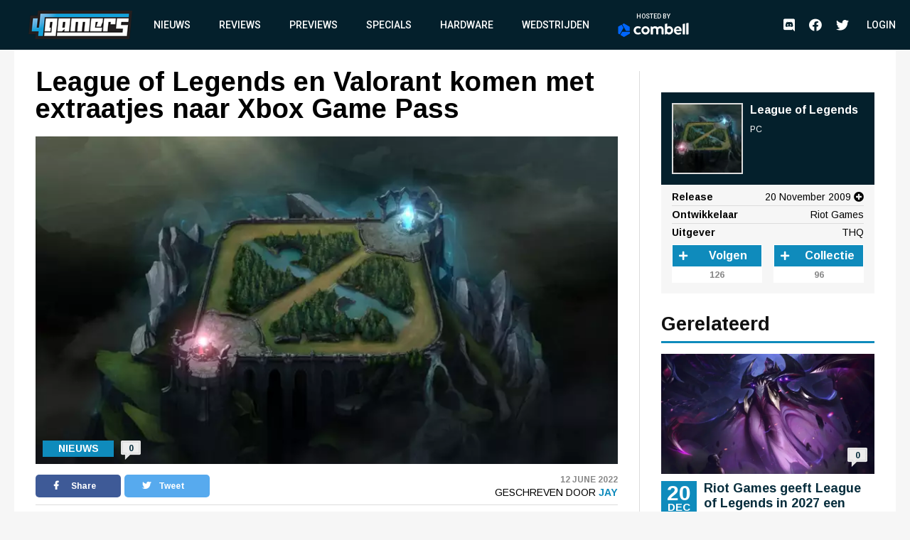

--- FILE ---
content_type: text/html; charset=UTF-8
request_url: https://www.4gamers.be/nieuws/79487/1/league-of-legends-en-valorant-komen-met-extraatjes-naar-xbox-game-pass
body_size: 10292
content:
<!DOCTYPE html>
<html lang="nl">
<head>
	
    <script id="cookieyes" type="text/javascript" src="https://cdn-cookieyes.com/client_data/98aaa9adfbf6571bc3327b7a/script.js"></script>
    <script async src="https://www.googletagmanager.com/gtag/js?id=UA-18010104-2"></script>
    <script async src='https://securepubads.g.doubleclick.net/tag/js/gpt.js'></script>
    <script>
      window.googletag = window.googletag || {cmd: []};
    </script>
    <script>
        window.dataLayer = window.dataLayer || [];
        function gtag(){dataLayer.push(arguments);}
        gtag('js', new Date());

        gtag('config', 'G-TWYMQGNFNE');
    </script>
    <!-- Google Tag Manager -->
    <script>(function(w,d,s,l,i){w[l]=w[l]||[];w[l].push({'gtm.start':
                new Date().getTime(),event:'gtm.js'});var f=d.getElementsByTagName(s)[0],
            j=d.createElement(s),dl=l!='dataLayer'?'&l='+l:'';j.async=true;j.src=
            'https://www.googletagmanager.com/gtm.js?id='+i+dl;f.parentNode.insertBefore(j,f);
        })(window,document,'script','dataLayer','GTM-MVL48QJ');</script>
    <!-- End Google Tag Manager -->
    <script  type="text/plain">
        (function(h,o,t,j,a,r){
            h.hj=h.hj||function(){(h.hj.q=h.hj.q||[]).push(arguments)};
            h._hjSettings={hjid:2959586,hjsv:6};
            a=o.getElementsByTagName('head')[0];
            r=o.createElement('script');r.async=1;
            r.src=t+h._hjSettings.hjid+j+h._hjSettings.hjsv;
            a.appendChild(r);
        })(window,document,'https://static.hotjar.com/c/hotjar-','.js?sv=');
    </script>
    <meta charset="UTF-8">
    <meta name="viewport" content="width=device-width, initial-scale=1">
    <link rel="stylesheet" href="https://fonts.googleapis.com/css?family=Roboto:400,500,700&display=swap">
    <link rel="stylesheet" href="https://fonts.googleapis.com/css?family=Arimo:400,700&display=swap">
    <link rel="stylesheet" type="text/css" href="https://cdnjs.cloudflare.com/ajax/libs/slick-carousel/1.8.1/slick.min.css">
    <link rel="stylesheet" type="text/css" href="https://cdnjs.cloudflare.com/ajax/libs/font-awesome/5.11.2/css/all.css">
        <meta name="csrf-param" content="_csrf">
<meta name="csrf-token" content="OpXsMg8Z9xzDDW7-WooVpo6gxGgV8NnH9M49sHcHnDxC-rV9SSmzS7E7Q6YI-1_SzPWHWlmXnJLNnUfWMHXwCw==">
    <meta name="user" content="guest">
    <title>
        4Gamers - League of Legends en Valorant komen met extraatjes naar Xbox Game Pass    </title>
            <script type="application/ld+json">
    {
        "@context": "https://schema.org",
        "@type": "NewsArticle",
        "headline": "League of Legends en Valorant komen met extraatjes naar Xbox Game Pass",
        "description": "De games van Riot Games komen naar Xbox Game Pass, zo is aangekondigd. Het gaat daarbij om League of Legends (pc), League of Legends: Wild Rift (mobile), Legends of Runeterra (pc + mobile), Teamfig...",
        "articleSection": "Nieuws",
        "datePublished": "2022-06-12T22:21:00+00:00",
        "dateModified": "2022-06-12T22:21:00+00:00",
                "image": [
                            "https://images.4gamers.be/game-primary/2021/03/10/large/league-of-legends-PC--08ce.jpg"
                    ],
                "author": [{
            "@type": "Person",
            "name": "Jay"
        }],
                        "isAccessibleForFree": true,
        "copyrightYear": "2022"
    }
</script>                <script>
    var msTag = {
        site: '4gamers',
        page: 'article'
            }
</script>        <link rel="apple-touch-icon-precomposed" sizes="152x152" href="/images/icons/apple-touch/4gamers-152x152.png">
    <link rel="apple-touch-icon-precomposed" sizes="144x144" href="/images/icons/apple-touch/4gamers-144x144.png">
    <link rel="apple-touch-icon-precomposed" sizes="120x120" href="/images/icons/apple-touch/4gamers-120x120.png">
    <link rel="apple-touch-icon-precomposed" sizes="114x114" href="/images/icons/apple-touch/4gamers-114x114.png">
    <link rel="apple-touch-icon-precomposed" sizes="76x76" href="/images/icons/apple-touch/4gamers-76x76.png">
    <link rel="apple-touch-icon-precomposed" sizes="72x72" href="/images/icons/apple-touch/4gamers-72x72.png">
    <link rel="apple-touch-icon-precomposed" href="/images/icons/apple-touch/4gamers.png">
    <link rel="shortcut icon" href="/images/icons/favicon.ico" type="x-icon">
    <link rel="canonical" href="https://www.4gamers.be/nieuws/79487/1/league-of-legends-en-valorant-komen-met-extraatjes-naar-xbox-game-pass" />
    <script async src="https://pagead2.googlesyndication.com/pagead/js/adsbygoogle.js?client=ca-pub-6995984042175676" crossorigin="anonymous"></script>
    <meta name="description" content="De games van Riot Games komen naar Xbox Game Pass, zo is aangekondigd. Het gaat daarbij om League of Legends (pc), League of Legends: Wild Rift (mobile), Legends of Runeterra (pc + mobile), Teamfig...">
<meta property="og:title" content="League of Legends en Valorant komen met extraatjes naar Xbox Game Pass">
<meta property="og:description" content="De games van Riot Games komen naar Xbox Game Pass, zo is aangekondigd. Het gaat daarbij om League of Legends (pc), League of Legends: Wild Rift (mobile), Legends of Runeterra (pc + mobile), Teamfig...">
<meta property="og:url" content="https://www.4gamers.be/nieuws/79487/1/league-of-legends-en-valorant-komen-met-extraatjes-naar-xbox-game-pass">
<meta property="og:image" content="https://images.4gamers.be/game-primary/2021/03/10/large/league-of-legends-PC--08ce.jpg">
<meta property="og:type" content="article">
<meta name="twitter:card" content="summary_large_image">
<meta name="twitter:title" content="League of Legends en Valorant komen met extraatjes naar Xbox Game Pass">
<meta name="twitter:description" content="De games van Riot Games komen naar Xbox Game Pass, zo is aangekondigd. Het gaat daarbij om League of Legends (pc), League of Legends: Wild Rift (mobile), Legends of Runeterra (pc + mobile), Teamfig...">
<meta name="twitter:site" content="@4gamershq">
<meta name="twitter:image" content="https://images.4gamers.be/game-primary/2021/03/10/large/league-of-legends-PC--08ce.jpg">
<meta name="twitter:creator" content="@4gamershq">
<link href="/css/stylev2.css?v=1699521718" rel="stylesheet"></head>
<body>
<!-- Google Tag Manager (noscript) -->
<noscript><iframe src="https://www.googletagmanager.com/ns.html?id=GTM-MVL48QJ"
                  height="0" width="0" style="display:none;visibility:hidden"></iframe></noscript>
<!-- End Google Tag Manager (noscript) -->
<div id="app">
    
<header class="header">
    <div class="container">
        <div class="header__logo">
            <a href="/" title="4Gamers">
                <img class="logo" src="/images/logo.png" alt="4gamers logo">            </a>
        </div>
        <nav class="nav">
            <ul>
    <li><a href="/nieuws">Nieuws</a></li>
<li><a href="/reviews">Reviews</a></li>
<li><a href="/previews">Previews</a></li>
<li><a href="/specials">Specials</a></li>
<li><a href="/hardware">Hardware</a></li>
<li><a href="/wedstrijden">Wedstrijden</a></li>
<li><a href="https://combell.be" target="_blank">
                        <div class="header__combell">
                            Hosted by
                            <svg class="header__combell__logo--small" height="30px" alt="Hosting en Webhosting bij Combell" title="Hosting en Webhosting bij Combell" viewBox="0 0 32 36" version="1.1" xmlns="http://www.w3.org/2000/svg" xmlns:xlink="http://www.w3.org/1999/xlink">
                                <g stroke="none" stroke-width="1" fill="none" fill-rule="evenodd">
                                    <g transform="translate(-184.000000, -27.000000)" fill="#0066FF" fill-rule="nonzero">
                                        <g transform="translate(184.000000, 27.000000)">
                                            <path d="M30.2501657,19.982375 C30.8011657,19.982375 31.2481657,19.535375 31.2481657,18.984375 L31.2481657,9.526375 C31.2481657,9.169875 31.0581657,8.840375 30.7491657,8.662375 L15.9771657,0.133875 C15.6686657,-0.044625 15.2881657,-0.044625 14.9791657,0.133875 L11.9991657,1.854375 C11.5216657,2.129875 11.3581657,2.740375 11.6341657,3.217375 L21.0256657,19.483375 C21.2041657,19.791875 21.5331657,19.982375 21.8896657,19.982375 L30.2501657,19.982375 L30.2501657,19.982375 Z">
                                            </path>
                                            <path d="M30.9598344,27.303 C31.2683344,27.1245 31.4588344,26.7955 31.4588344,26.439 L31.4588344,22.998 C31.4588344,22.447 31.0118344,22 30.4608344,22 L11.6783344,22 C11.3218344,22 10.9923344,22.19 10.8143344,22.499 L6.63383441,29.74 C6.35833441,30.2175 6.52183441,30.8275 6.99883441,31.103 L15.1898344,35.832 C15.4983344,36.0105 15.8788344,36.0105 16.1878344,35.832 L30.9598344,27.303 Z">
                                            </path>
                                            <path d="M3.479,28.8691657 C3.9565,29.1446657 4.5665,28.9811657 4.842,28.5041657 L14.2335,12.2381657 C14.412,11.9291657 14.412,11.5491657 14.2335,11.2401657 L10.053,3.99916575 C9.7775,3.52166575 9.167,3.35816575 8.69,3.63416575 L0.499,8.36316575 C0.19,8.54166575 -1.42108547e-14,8.87066575 -1.42108547e-14,9.22716575 L-1.42108547e-14,26.2841657 C-1.42108547e-14,26.6406657 0.19,26.9701657 0.499,27.1481657 L3.479,28.8691657 Z">
                                            </path>
                                        </g>
                                    </g>
                                </g>
                            </svg>
                            <svg class="header__combell__logo--large" width="100px" height="20px" alt="Hosting en Webhosting bij Combell" title="Hosting en Webhosting bij Combell" viewBox="0 0 377 76" version="1.1" xmlns="http://www.w3.org/2000/svg" xmlns:xlink="http://www.w3.org/1999/xlink">
                                <g stroke="none" stroke-width="1" fill="none" fill-rule="evenodd">
                                    <g transform="translate(83.000000, 0.000000)" fill="#FFFFFF" fill-rule="nonzero">
                                        <path d="M272.997,4.486 L263.626,6.536 C263.033,6.665 262.61,7.19 262.61,7.797 L262.61,60.996 C262.61,61.721 263.198,62.309 263.923,62.309 L273.252,62.309 C273.974,62.309 274.565,61.718 274.565,60.996 L274.565,5.748 C274.564,4.924 273.802,4.31 272.997,4.486 Z"></path>
                                        <path d="M63.581,18.773 C51.37,18.773 41.436,28.707 41.436,40.918 C41.436,53.129 51.37,63.063 63.581,63.063 C75.792,63.063 85.726,53.129 85.726,40.918 C85.725,28.707 75.791,18.773 63.581,18.773 Z M63.581,52.073 C57.43,52.073 52.427,47.069 52.427,40.918 C52.427,34.767 57.431,29.764 63.581,29.764 C69.732,29.764 74.736,34.768 74.736,40.918 C74.735,47.069 69.731,52.073 63.581,52.073 Z"></path>
                                        <path d="M291.634,0.543 L282.263,2.593 C281.67,2.722 281.247,3.247 281.247,3.854 L281.247,60.996 C281.247,61.721 281.835,62.309 282.56,62.309 L291.889,62.309 C292.611,62.309 293.202,61.718 293.202,60.996 L293.202,1.805 C293.202,0.98 292.44,0.367 291.634,0.543 Z"></path>
                                        <path d="M35.161,51.187 C34.759,50.659 34.026,50.523 33.46,50.87 C31.415,52.124 28.125,53.673 24.353,53.673 C21.32,53.673 18.732,52.893 16.661,51.355 C14.344,49.635 11.867,45.976 11.867,40.865 C11.867,35.609 14.474,32.571 16.661,30.948 C18.731,29.41 21.319,28.63 24.352,28.63 C27.578,28.63 30.379,29.932 32.327,31.183 C32.89,31.545 33.637,31.403 34.04,30.869 L38.313,25.208 C38.754,24.623 38.621,23.79 38.019,23.373 C35.057,21.32 29.169,18.665 23.378,18.665 C8.414,18.665 2.972,29.559 2.032,31.743 C0.887,34.404 0.306,37.418 0.306,40.7 L0.306,41.028 C0.306,44.311 0.887,47.325 2.032,49.985 C3.178,52.649 4.795,54.988 6.838,56.936 C8.882,58.887 11.344,60.411 14.156,61.466 C16.979,62.526 20.081,63.063 23.377,63.063 C27.383,63.063 30.91,62.354 33.859,60.955 C35.615,60.123 37.233,59.086 38.686,57.865 C39.216,57.419 39.31,56.64 38.891,56.089 L35.161,51.187 Z"></path>
                                        <path d="M190.449,18.773 C186.71,18.773 183.38,19.719 180.554,21.585 L179.515,22.307 L179.519,5.546 C179.523,4.721 178.763,4.104 177.957,4.276 L168.502,6.301 C167.958,6.466 167.586,6.968 167.586,7.537 L167.586,61.651 C167.586,61.982 167.855,62.251 168.186,62.251 L173.373,62.251 C173.772,62.251 174.148,62.067 174.393,61.751 L177.312,57.988 L177.773,58.452 C180.813,61.511 184.596,63.063 189.016,63.063 C201.227,63.063 211.161,53.129 211.161,40.918 C211.16,28.293 202.256,18.773 190.449,18.773 Z M189.021,52.073 C185.941,52.073 182.969,50.779 180.864,48.524 L179.515,46.8 L179.515,35.06 L180.864,33.314 C182.967,31.058 185.94,29.765 189.021,29.765 C195.172,29.765 200.175,34.769 200.175,40.919 C200.176,47.069 195.172,52.073 189.021,52.073 Z"></path>
                                        <path d="M142.448,18.764 C135.398,18.764 130.188,22.911 128.051,24.95 C124.843,20.72 119.918,18.764 113.963,18.764 C106.374,18.764 101.398,23.838 101.398,23.838 L98.479,20.075 C98.235,19.76 97.858,19.575 97.459,19.575 L92.272,19.575 C91.941,19.575 91.672,19.844 91.672,20.175 L91.672,61.002 C91.672,61.571 92.044,62.073 92.588,62.238 L102.043,62.255 C102.85,62.428 103.609,61.81 103.605,60.985 L103.601,60.002 L103.601,46.766 L103.601,35.026 C103.601,35.026 106.448,29.752 112.776,29.752 C117.421,29.752 121.103,32.271 121.103,39.661 L121.103,59.669 C121.103,61.113 122.274,62.284 123.718,62.284 L129.474,62.284 C130.918,62.284 132.089,61.113 132.089,59.669 L132.089,39.661 C132.089,39.642 132.087,39.625 132.087,39.606 L132.087,35.026 C132.087,35.026 134.934,29.752 141.262,29.752 C145.907,29.752 149.589,32.271 149.589,39.661 L149.589,59.669 C149.589,61.113 150.76,62.284 152.204,62.284 L157.96,62.284 C159.404,62.284 160.575,61.113 160.575,59.669 L160.575,39.661 C160.574,25.078 153.171,18.764 142.448,18.764 Z"></path>
                                        <path d="M255.745,33.519 C254.927,30.751 253.651,28.266 251.951,26.135 C250.262,24.02 248.112,22.311 245.565,21.058 C243.034,19.814 239.989,19.185 236.512,19.185 C236.49,19.185 236.468,19.185 236.445,19.185 C233.367,19.191 230.527,19.782 228.007,20.943 C225.48,22.106 223.278,23.711 221.46,25.711 C219.635,27.72 218.195,30.106 217.182,32.801 C216.165,35.501 215.652,38.405 215.659,41.43 L215.659,41.597 C215.666,44.886 216.23,47.904 217.332,50.566 C218.436,53.229 219.989,55.564 221.949,57.505 C223.907,59.447 226.261,60.963 228.95,62.008 C231.635,63.054 234.582,63.583 237.711,63.583 C237.731,63.583 237.753,63.583 237.774,63.583 C242.738,63.573 247.727,63.16 254.153,58.29 C254.624,57.933 254.725,57.266 254.381,56.785 C253.777,55.941 252.623,54.354 250.519,51.526 C250.184,51.075 249.56,50.952 249.079,51.243 C247.009,52.496 243.925,54.181 238.737,54.192 C238.726,54.192 238.713,54.192 238.701,54.192 C235.717,54.192 233.498,53.634 231.45,52.052 C229.799,50.779 228.116,48.347 227.38,45.349 L227.307,44.961 L255.935,44.92 C256.221,44.92 256.49,44.808 256.691,44.605 C256.892,44.402 257.003,44.134 257.003,43.848 L256.999,42.555 C256.994,39.51 256.571,36.325 255.745,33.519 Z M227.159,37.353 C227.736,33.339 229.17,31.323 230.221,30.212 C231.889,28.449 233.78,27.777 236.472,27.771 C236.481,27.771 236.49,27.771 236.501,27.771 C239.182,27.771 241.116,28.587 242.762,30.37 C244.39,32.131 245.179,34.451 245.415,37.353 L227.159,37.353 Z"></path>
                                    </g>
                                    <path d="M60.5003315,43.96475 C61.6023315,43.96475 62.4963315,43.07075 62.4963315,41.96875 L62.4963315,23.05275 C62.4963315,22.33975 62.1163315,21.68075 61.4983315,21.32475 L31.9543315,4.26775 C31.3373315,3.91075 30.5763315,3.91075 29.9583315,4.26775 L23.9983315,7.70875 C23.0433315,8.25975 22.7163315,9.48075 23.2683315,10.43475 L42.0513315,42.96675 C42.4083315,43.58375 43.0663315,43.96475 43.7793315,43.96475 L60.5003315,43.96475 Z" fill="#0066FF" fill-rule="nonzero"></path>
                                    <path d="M61.9196688,58.606 C62.5366688,58.249 62.9176688,57.591 62.9176688,56.878 L62.9176688,49.996 C62.9176688,48.894 62.0236688,48 60.9216688,48 L23.3566688,48 C22.6436688,48 21.9846688,48.38 21.6286688,48.998 L13.2676688,63.48 C12.7166688,64.435 13.0436688,65.655 13.9976688,66.206 L30.3796688,75.664 C30.9966688,76.021 31.7576688,76.021 32.3756688,75.664 L61.9196688,58.606 Z" fill="#0066FF" fill-rule="nonzero"></path>
                                    <path d="M6.958,61.7383315 C7.913,62.2893315 9.133,61.9623315 9.684,61.0083315 L28.467,28.4763315 C28.824,27.8583315 28.824,27.0983315 28.467,26.4803315 L20.106,11.9983315 C19.555,11.0433315 18.334,10.7163315 17.38,11.2683315 L0.998,20.7263315 C0.38,21.0833315 0,21.7413315 0,22.4543315 L0,56.5683315 C0,57.2813315 0.38,57.9403315 0.998,58.2963315 L6.958,61.7383315 Z" fill="#0066FF" fill-rule="nonzero"></path>
                                </g>
                            </svg>
                        </div>
                    </a></li></ul>            <ul class="social__nav">
                <li><a href="https://discord.gg/MspksWZ" target="_blank" rel="nofollow noopener noreferrer"><i class="fab fa-discord fa-menu" aria-hidden="true"></i><span class="visible-hidden">Discord</span></a></li>
<li><a href="https://www.facebook.com/4GamersBE/" target="_blank" rel="nofollow noopener noreferrer"><i class="fab fa-facebook fa-menu" aria-hidden="true"></i><span class="visible-hidden">Facebook</span></a></li>
<li><a href="https://twitter.com/4gamershq" target="_blank" rel="nofollow noopener noreferrer"><i class="fab fa-twitter fa-menu" aria-hidden="true"></i><span class="visible-hidden">Twitter</span></a></li>            </ul>
        </nav>
        <div class="header__action">
            <ul class="social__nav">
            <li><a href="https://discord.gg/MspksWZ" target="_blank" rel="nofollow noopener noreferrer"><i class="fab fa-discord fa-menu" aria-hidden="true"></i><span class="visible-hidden">Discord</span></a></li>
<li><a href="https://www.facebook.com/4GamersBE/" target="_blank" rel="nofollow noopener noreferrer"><i class="fab fa-facebook fa-menu" aria-hidden="true"></i><span class="visible-hidden">Facebook</span></a></li>
<li><a href="https://twitter.com/4gamershq" target="_blank" rel="nofollow noopener noreferrer"><i class="fab fa-twitter fa-menu" aria-hidden="true"></i><span class="visible-hidden">Twitter</span></a></li>            </ul>
                            <div class="header__profile header__profile--auto">
                    <div class="header__profile__login">
                        <a href="/site/login">Login</a>
                    </div>
                </div>
                        <button class="hamburger hamburger--squeeze" type="button">
                <span class="hamburger-box"><span class="hamburger-inner"></span></span>
            </button>
        </div>
    </div>
</header>
    <div class="content">
        <div id="div-gpt-ad-6046381-1" class="combined-bill-container">
        </div>
        <div class="container">
            
<div class="sidebar-layout">
    <div class="sidebar-layout__left">
        <article class="article-details article-details--super article-details--nieuws">
            <div class="article-details__headline">
                <h1 class="article-details__title">
                    League of Legends en Valorant komen met extraatjes naar Xbox Game Pass                </h1>
            </div>
            <div class="article-details__image">
                <div class="article-details__image__container">
                    
    <picture>
                    <source sizes="(min-width: 960px) 540px, 100vw" srcset="https://images.4gamers.be/game-primary/2021/03/10/small/league-of-legends-PC--08ce.webp 100w, https://images.4gamers.be/game-primary/2021/03/10/medium/league-of-legends-PC--08ce.webp 273w, https://images.4gamers.be/game-primary/2021/03/10/large/league-of-legends-PC--08ce.webp 488w, https://images.4gamers.be/game-primary/2021/03/10/large/league-of-legends-PC--08ce.webp 740w" type="image/webp">
                <source sizes="(min-width: 960px) 540px, 100vw" srcset="https://images.4gamers.be/game-primary/2021/03/10/small/league-of-legends-PC--08ce.jpg 100w, https://images.4gamers.be/game-primary/2021/03/10/medium/league-of-legends-PC--08ce.jpg 273w, https://images.4gamers.be/game-primary/2021/03/10/large/league-of-legends-PC--08ce.jpg 740w" type="image/jpg">
        <img src="https://images.4gamers.be/game-primary/2021/03/10/large/league-of-legends-PC--08ce.jpg" alt="League of Legends en Valorant komen met extraatjes naar Xbox Game Pass" loading="lazy">
    </picture>
                </div>
                <div class="article-details__type">
                    Nieuws                </div>
                <a href="#comments" class="article-details__comments">
                    0                </a>
            </div>
            <div class="article-details__info">
                <div class="article-details__socials">
                    <a href="#" class="social social--facebook" onclick="window.open('https://www.facebook.com/sharer/sharer.php?u='+encodeURIComponent('https://www.4gamers.be/nieuws/79487/1/league-of-legends-en-valorant-komen-met-extraatjes-naar-xbox-game-pass'),'share-dialog','width=626,height=436'); return false;">
    <i class="fab fa-facebook-f"></i> Share</a>
                    <a href="#" class="social social--twitter" onclick="window.open('https://twitter.com/intent/tweet?url='+encodeURIComponent('https://www.4gamers.be/nieuws/79487/1/league-of-legends-en-valorant-komen-met-extraatjes-naar-xbox-game-pass')+'&text=League of Legends en Valorant komen met extraatjes naar Xbox Game Pass','share-dialog','width=626,height=436'); return false;">
    <i class="fab fa-twitter"></i> Tweet</a>
                </div>
                <div class="article-details__extra">
                    <div class="article-details__date">
                        12 June 2022                    </div>
                    <div class="article-details__reviewer">
                        Geschreven door&nbsp;<a href="/profile/view?slug=jay2184">Jay</a>
                    </div>
                </div>
            </div>
            <div class="article-details__content wysiwyg">
                                    <p style="text-align: justify;">De games van Riot Games komen naar Xbox Game Pass, zo is aangekondigd. Het gaat daarbij om <strong>League of Legends</strong> (pc), <strong>League of Legends: Wild Rift</strong> (mobile), <strong>Legends of Runeterra</strong> (pc + mobile), <strong>Teamfight Tactics</strong> (pc + mobile) en <strong>Valorant</strong> (pc).</p>
<ul>
<li style="text-align: left;">Elke game komt met een mooi extraatje voor Xbox Game Pass abonnees:</li>
<li style="text-align: left;">League of Legends - alle Champions unlucked</li>
<li style="text-align: left;">League of Legends: Wild Rift - alle Champions unlocked</li>
<li style="text-align: left;">Legends of Runeterra - Foundations Set unlocked</li>
<li style="text-align: left;">Teamfight Tactics - bepaalde Little Legends unlocked</li>
<li style="text-align: left;">Valorant - alle Agents unlocked</li>
</ul>
<p style="text-align: center;"><iframe src="https://www.youtube.com/embed/_AoCm8YWk2k" width="560" height="314" allowfullscreen="allowfullscreen"></iframe></p>                            </div>
                                    <a href="#comments" class="m-t-30 mobile-centered">
                <div class="btn">
                    &raquo; Reacties (0)
                </div>
            </a>
        </article>
    </div>
    <div class="sidebar-layout__right">
                    
<div class="centered">
    <div id="div-gpt-ad-8853676-2" style="display:block">
        <div id="_4gamers.be_-rectangle" class="advise-rectangle"></div>
    </div>
</div>        
                    
<div class="game-card">
    <div class="game-card__header">
        <a href="/game/25163/league-of-legends">
            <div class="game-card__image">
                
    <picture>
                    <source sizes="(min-width: 960px) 540px, 100vw" srcset="https://images.4gamers.be/game-primary/2021/03/10/small/league-of-legends-PC--08ce.webp 100w, https://images.4gamers.be/game-primary/2021/03/10/medium/league-of-legends-PC--08ce.webp 273w, https://images.4gamers.be/game-primary/2021/03/10/large/league-of-legends-PC--08ce.webp 488w, https://images.4gamers.be/game-primary/2021/03/10/thumbnail/league-of-legends-PC--08ce.webp 740w" type="image/webp">
                <source sizes="(min-width: 960px) 540px, 100vw" srcset="https://images.4gamers.be/game-primary/2021/03/10/small/league-of-legends-PC--08ce.jpg 100w, https://images.4gamers.be/game-primary/2021/03/10/medium/league-of-legends-PC--08ce.jpg 273w, https://images.4gamers.be/game-primary/2021/03/10/thumbnail/league-of-legends-PC--08ce.jpg 740w" type="image/jpg">
        <img src="https://images.4gamers.be/game-primary/2021/03/10/thumbnail/league-of-legends-PC--08ce.jpg" alt="League of Legends" loading="lazy">
    </picture>
            </div>
        </a>
        <div class="game-card__title">
            <a href="/game/25163/league-of-legends">
                League of Legends            </a>
            <ul>
                                    <li>
                        PC                    </li>
                            </ul>
        </div>
    </div>
    <div class="game-card__info">
        <ul>
                                            <li>
                                        <span>Release</span>
                    <div>20 November 2009 <i class="fas fa-plus-circle"></i></div>
                    <div class="hover-box hidden">
                        <ul>
                                                                                <li><span>PC</span>20 November 2009</li>
                                                </ul>
                    </div>
                </li>
                                        <li>
                    <span>Ontwikkelaar</span> Riot Games                </li>
                                        <li>
                    <span>Uitgever</span> THQ                </li>
                    </ul>
        <div class="game-card__buttons">
            <div class="counter-button counter-button--follow">
                <a class="action__button action__button--add" data-href="/game/25163/league-of-legends/follow">
                                            <i class="fa fa-plus"></i>
                                        <span>Volgen</span>
                </a>
                <span class="counter-button__counter">126</span>
            </div>
            <div class="counter-button counter-button--collect">
                <a class="action__button action__button--add" data-href="/game/25163/league-of-legends/have">
                                            <i class="fa fa-plus"></i>
                                        <span>Collectie</span>
                </a>
                <span class="counter-button__counter">96</span>
            </div>
        </div>
    </div>
</div>
                            <div class="sidebar-list">
                <div class="sidebar-list__title">
                    Gerelateerd
                </div>
                <div class="sidebar-list__list">
                                            
<a href="https://www.4gamers.be/nieuws/87701/1/riot-games-geeft-league-of-legends-in-2027-een-grote-opfrisbeurt">
    <article class="article article--nieuws ">
        <div class="article__image">
            <div class="article__image__container">
                
    <picture>
                    <source sizes="(min-width: 960px) 540px, 100vw" srcset="https://images.4gamers.be/article-primary/2025/12/19/small/-799e.webp 100w, https://images.4gamers.be/article-primary/2025/12/19/medium/-799e.webp 273w, https://images.4gamers.be/article-primary/2025/12/19/large/-799e.webp 488w, https://images.4gamers.be/article-primary/2025/12/19/large/-799e.webp 740w" type="image/webp">
                <source sizes="(min-width: 960px) 540px, 100vw" srcset="https://images.4gamers.be/article-primary/2025/12/19/small/-799e.jpg 100w, https://images.4gamers.be/article-primary/2025/12/19/medium/-799e.jpg 273w, https://images.4gamers.be/article-primary/2025/12/19/large/-799e.jpg 740w" type="image/jpg">
        <img src="https://images.4gamers.be/article-primary/2025/12/19/large/-799e.jpg" alt="Riot Games geeft League of Legends in 2027 een grote opfrisbeurt" loading="lazy">
    </picture>
            </div>
            <div class="article__comments">
                0            </div>
            <div class="article__date__m">
                <div class="article__date__m__day">
                    20                </div>
                <div class="article__date__m__month">
                    Dec                </div>
            </div>
        </div>
        <div class="article__info">
            <div class="article__date">
                <div class="article__date__day">
                    20                </div>
                <div class="article__date__month">
                    Dec                </div>
            </div>
            <div class="article__title">
                Riot Games geeft League of Legends in 2027 een grote opfrisbeurt            </div>
            <div class="article__extra__m">
                20 December 2025 - 0 Reacties            </div>
        </div>
    </article>
</a>
<a href="https://www.4gamers.be/nieuws/86596/1/komt-er-een-live-action-league-of-legends-reeks">
    <article class="article article--nieuws ">
        <div class="article__image">
            <div class="article__image__container">
                
    <picture>
                    <source sizes="(min-width: 960px) 540px, 100vw" srcset="https://images.4gamers.be/game-primary/2021/03/10/small/league-of-legends-PC--08ce.webp 100w, https://images.4gamers.be/game-primary/2021/03/10/medium/league-of-legends-PC--08ce.webp 273w, https://images.4gamers.be/game-primary/2021/03/10/large/league-of-legends-PC--08ce.webp 488w, https://images.4gamers.be/game-primary/2021/03/10/large/league-of-legends-PC--08ce.webp 740w" type="image/webp">
                <source sizes="(min-width: 960px) 540px, 100vw" srcset="https://images.4gamers.be/game-primary/2021/03/10/small/league-of-legends-PC--08ce.jpg 100w, https://images.4gamers.be/game-primary/2021/03/10/medium/league-of-legends-PC--08ce.jpg 273w, https://images.4gamers.be/game-primary/2021/03/10/large/league-of-legends-PC--08ce.jpg 740w" type="image/jpg">
        <img src="https://images.4gamers.be/game-primary/2021/03/10/large/league-of-legends-PC--08ce.jpg" alt="Komt er een live-action League of Legends-reeks? " loading="lazy">
    </picture>
            </div>
            <div class="article__comments">
                0            </div>
            <div class="article__date__m">
                <div class="article__date__m__day">
                    1                </div>
                <div class="article__date__m__month">
                    Apr                </div>
            </div>
        </div>
        <div class="article__info">
            <div class="article__date">
                <div class="article__date__day">
                    1                </div>
                <div class="article__date__month">
                    Apr                </div>
            </div>
            <div class="article__title">
                Komt er een live-action League of Legends-reeks?             </div>
            <div class="article__extra__m">
                1 April 2025 - 0 Reacties            </div>
        </div>
    </article>
</a>
<a href="https://www.4gamers.be/nieuws/86103/1/league-of-legends-trading-card-game-onthuld">
    <article class="article article--nieuws ">
        <div class="article__image">
            <div class="article__image__container">
                
    <picture>
                    <source sizes="(min-width: 960px) 540px, 100vw" srcset="https://images.4gamers.be/article-primary/2024/12/06/small/-b802.webp 100w, https://images.4gamers.be/article-primary/2024/12/06/medium/-b802.webp 273w, https://images.4gamers.be/article-primary/2024/12/06/large/-b802.webp 488w, https://images.4gamers.be/article-primary/2024/12/06/large/-b802.webp 740w" type="image/webp">
                <source sizes="(min-width: 960px) 540px, 100vw" srcset="https://images.4gamers.be/article-primary/2024/12/06/small/-b802.jpg 100w, https://images.4gamers.be/article-primary/2024/12/06/medium/-b802.jpg 273w, https://images.4gamers.be/article-primary/2024/12/06/large/-b802.jpg 740w" type="image/jpg">
        <img src="https://images.4gamers.be/article-primary/2024/12/06/large/-b802.jpg" alt="League of Legends Trading Card Game onthuld" loading="lazy">
    </picture>
            </div>
            <div class="article__comments">
                2            </div>
            <div class="article__date__m">
                <div class="article__date__m__day">
                    6                </div>
                <div class="article__date__m__month">
                    Dec                </div>
            </div>
        </div>
        <div class="article__info">
            <div class="article__date">
                <div class="article__date__day">
                    6                </div>
                <div class="article__date__month">
                    Dec                </div>
            </div>
            <div class="article__title">
                League of Legends Trading Card Game onthuld            </div>
            <div class="article__extra__m">
                6 December 2024 - 2 Reacties            </div>
        </div>
    </article>
</a>
                                    </div>
            </div>
            </div>
</div>
<div class="divider-block divider-block--blue">
            <div class="mobile">
            <img onclick="window.open('http://eepurl.com/fFaLk','popup','width=600,height=600'); return false;" src="/images/4G_nieuwsbrief_banner.png" alt="4Gamers Logo">
        </div>
        <div class="desktop">
            
    <a href="/wedstrijden" class="contest" style="background-image: url('/images/default/article-banner.png')">
        <div class="contest__text">
            <i class="fas fa-trophy"></i> Er zijn voorlopig geen wedstrijden
        </div>
    </a>
            
<div class="register">
    <img src="/images/4Gamers_Nieuwsbrief_header.png" alt="Schrijf je in voor de 4Gamers nieuwsbrief">
    <form class="newsletter__form" action="https://mailing.4gamers.be/subscribe" method="POST" accept-charset="utf-8">
        <input type="email" name="email" id="email" placeholder="Email" required />
        <div style="display:none;">
            <label for="hp">HP</label><br/>
            <input type="text" name="hp" id="hp"/>
        </div>
        <input type="hidden" name="list" value="aowjmfzv892ZRyt7WixsaMxg"/>
        <input type="hidden" name="subform" value="yes"/>
        <input type="submit" name="submit" id="submit" value="Inschrijven"/>
    </form>
    <p>Je gegevens worden verwerkt volgens ons privacybeleid.</p>
</div>
            
<div class="centered">
    <div id="div-gpt-ad-8853676-3" style="display:block">
        <div id="_4gamers.be_-rectangle" class="advise-rectangle"></div>
    </div>
</div>        </div>
    </div>
<div class="article-block">
    
<a href="https://www.4gamers.be/nieuws/87811/1/chinese-youtuber-maakt-een-console-van-ps5-xbox-series-x-en-nintendo-switch-2">
    <article class="highlight highlight--nieuws">
        <div class="highlight__image">
            <div class="highlight__image__container">
                
    <picture>
                    <source sizes="(min-width: 960px) 540px, 100vw" srcset="https://images.4gamers.be/article-primary/2026/01/25/small/-d145.webp 100w, https://images.4gamers.be/article-primary/2026/01/25/medium/-d145.webp 273w, https://images.4gamers.be/article-primary/2026/01/25/large/-d145.webp 488w, https://images.4gamers.be/article-primary/2026/01/25/large/-d145.webp 740w" type="image/webp">
                <source sizes="(min-width: 960px) 540px, 100vw" srcset="https://images.4gamers.be/article-primary/2026/01/25/small/-d145.jpg 100w, https://images.4gamers.be/article-primary/2026/01/25/medium/-d145.jpg 273w, https://images.4gamers.be/article-primary/2026/01/25/large/-d145.jpg 740w" type="image/jpg">
        <img src="https://images.4gamers.be/article-primary/2026/01/25/large/-d145.jpg" alt="Chinese YouTuber maakt één console van PS5, Xbox Series X en Nintendo Switch 2" loading="lazy">
    </picture>
            </div>
            <div class="highlight__type">
                                    N                            </div>
            <div class="highlight__comments">
                0            </div>
                    </div>
        <div class="highlight__title">
            Chinese YouTuber maakt één console van PS5, Xbox Series X en Nintendo Switch 2        </div>
    </article>
</a>
<a href="https://www.4gamers.be/hardware/87807/1/nvidia-stopt-steunprogramma-om-prijzen-te-drukken-rtx-5080-kan-tot-50-duurder-worden">
    <article class="highlight highlight--hardware">
        <div class="highlight__image">
            <div class="highlight__image__container">
                
    <picture>
                    <source sizes="(min-width: 960px) 540px, 100vw" srcset="https://images.4gamers.be/article-primary/2026/01/23/small/-8ac5.webp 100w, https://images.4gamers.be/article-primary/2026/01/23/medium/-8ac5.webp 273w, https://images.4gamers.be/article-primary/2026/01/23/large/-8ac5.webp 488w, https://images.4gamers.be/article-primary/2026/01/23/large/-8ac5.webp 740w" type="image/webp">
                <source sizes="(min-width: 960px) 540px, 100vw" srcset="https://images.4gamers.be/article-primary/2026/01/23/small/-8ac5.jpg 100w, https://images.4gamers.be/article-primary/2026/01/23/medium/-8ac5.jpg 273w, https://images.4gamers.be/article-primary/2026/01/23/large/-8ac5.jpg 740w" type="image/jpg">
        <img src="https://images.4gamers.be/article-primary/2026/01/23/large/-8ac5.jpg" alt="Nvidia stopt steunprogramma om prijzen te drukken, RTX 5080 kan tot 50% duurder worden" loading="lazy">
    </picture>
            </div>
            <div class="highlight__type">
                                    H                            </div>
            <div class="highlight__comments">
                6            </div>
                    </div>
        <div class="highlight__title">
            Nvidia stopt steunprogramma om prijzen te drukken, RTX 5080 kan tot 50% duurder worden        </div>
    </article>
</a>
<a href="https://www.4gamers.be/nieuws/87806/1/nieuwe-fable-laat-zich-uitgebreid-bewonderen-verschijnt-meteen-ook-voor-ps5">
    <article class="highlight highlight--nieuws">
        <div class="highlight__image">
            <div class="highlight__image__container">
                
    <picture>
                    <source sizes="(min-width: 960px) 540px, 100vw" srcset="https://images.4gamers.be/article-primary/2026/01/23/small/-43a3.webp 100w, https://images.4gamers.be/article-primary/2026/01/23/medium/-43a3.webp 273w, https://images.4gamers.be/article-primary/2026/01/23/large/-43a3.webp 488w, https://images.4gamers.be/article-primary/2026/01/23/large/-43a3.webp 740w" type="image/webp">
                <source sizes="(min-width: 960px) 540px, 100vw" srcset="https://images.4gamers.be/article-primary/2026/01/23/small/-43a3.jpg 100w, https://images.4gamers.be/article-primary/2026/01/23/medium/-43a3.jpg 273w, https://images.4gamers.be/article-primary/2026/01/23/large/-43a3.jpg 740w" type="image/jpg">
        <img src="https://images.4gamers.be/article-primary/2026/01/23/large/-43a3.jpg" alt="Nieuwe Fable laat zich uitgebreid bewonderen, verschijnt meteen ook voor PS5" loading="lazy">
    </picture>
            </div>
            <div class="highlight__type">
                                    N                            </div>
            <div class="highlight__comments">
                2            </div>
                    </div>
        <div class="highlight__title">
            Nieuwe Fable laat zich uitgebreid bewonderen, verschijnt meteen ook voor PS5        </div>
    </article>
</a>
<a href="https://www.4gamers.be/nieuws/87797/1/grote-herstructurering-bij-ubisoft-games-opgedoekt-ontslagen-en-nieuwe-focus">
    <article class="highlight highlight--nieuws">
        <div class="highlight__image">
            <div class="highlight__image__container">
                
    <picture>
                    <source sizes="(min-width: 960px) 540px, 100vw" srcset="https://images.4gamers.be/article-primary/2026/01/22/small/-d8a3.webp 100w, https://images.4gamers.be/article-primary/2026/01/22/medium/-d8a3.webp 273w, https://images.4gamers.be/article-primary/2026/01/22/large/-d8a3.webp 488w, https://images.4gamers.be/article-primary/2026/01/22/large/-d8a3.webp 740w" type="image/webp">
                <source sizes="(min-width: 960px) 540px, 100vw" srcset="https://images.4gamers.be/article-primary/2026/01/22/small/-d8a3.jpg 100w, https://images.4gamers.be/article-primary/2026/01/22/medium/-d8a3.jpg 273w, https://images.4gamers.be/article-primary/2026/01/22/large/-d8a3.jpg 740w" type="image/jpg">
        <img src="https://images.4gamers.be/article-primary/2026/01/22/large/-d8a3.jpg" alt="Grote herstructurering bij Ubisoft: games opgedoekt, ontslagen en nieuwe focus" loading="lazy">
    </picture>
            </div>
            <div class="highlight__type">
                                    N                            </div>
            <div class="highlight__comments">
                2            </div>
                    </div>
        <div class="highlight__title">
            Grote herstructurering bij Ubisoft: games opgedoekt, ontslagen en nieuwe focus        </div>
    </article>
</a>
</div>
<div class="sidebar-layout">
    <div class="sidebar-layout__left">
        <a name="comments"></a>
                    
<div class="comments">
    <div class="comments__form">
            <a href="/site/login">Meld u aan om een reactie te plaatsen</a>
    </div>
    <div class="comments__title">
        Reacties (0)
    </div>
    <div class="comments__container">
            </div>
    <div class="comment__answer-form hidden">
            </div>
</div>
            </div>
    <div class="sidebar-layout__right">
                    
<div class="centered follow-container">
    <div id="div-gpt-ad-8853676-4" style="display:block">
        <div id="_4gamers.be_hp_repeat-halfpage" class="advise-rectangle" data-unique="" data-ad-name="hp_repeat"></div>
    </div>
</div>


            </div>
</div>
        </div>
    </div>
    <footer>
    <div class="footer">
        <div class="container">
            <div class="footer__content">
                <div class="footer__quick-menu">
                    <ul>
			<li><a href="https://static.spacefwd.com/privacy.pdf" target="_blank">Privacy Policy</a></li>
                        <li><a href="https://static.spacefwd.com/cookie.pdf">Cookie Policy</a></li>
                        <li><a href="https://static.spacefwd.com/terms.pdf">Gebruiksvoorwaarden</a></li>
                        <li><a href="/redactie">Redactie</a></li>
                        <li><a href="/contact">Contact</a></li>
                        <li><a href="#" onclick="showConsentManager()">Cookieinstellingen</a></li>
                    </ul>
                </div>
                <div class="footer__newsletter hidden-s">
                                    </div>
                <div class="footer__socials">
                    <div class="footer__socials__icons">
                        <a href="https://www.facebook.com/4GamersBE/" target="_blank" rel="nofollow noopener noreferrer">
                            <i class="fab fa-facebook-square" aria-hidden="true"></i>
                            <span class="visible-hidden">Facebook</span>
                        </a>
                        <a href="https://twitter.com/4gamershq" target="_blank" rel="nofollow noopener noreferrer">
                            <i class="fab fa-twitter-square" aria-hidden="true"></i>
                            <span class="visible-hidden">Twitter</span>
                        </a>
                        <a href="https://discord.gg/MspksWZ" target="_blank" rel="nofollow noopener noreferrer">
                            <i class="fab fa-discord" aria-hidden="true"></i>
                            <span class="visible-hidden">Discord</span>
                        </a>
                    </div>
                    <div class="footer__socials__image">
                        <img src="/images/new/4gamers_footer.png" alt="4Gamers Logo" loading="lazy">
                    </div>
                </div>
            </div>
        </div>
    </div>
    <div class="footer-copyright">
        <span>Copyright <a href="https://teammeta.eu">META bv</a> 2020</span>
    </div>
</footer>
</div>
<script src="https://platform.twitter.com/widgets.js"></script>
<script src="https://www.instagram.com/embed.js"></script>
<script src="https://d1m2uzvk8r2fcn.cloudfront.net/scripts/embed-code/1567027560.min.js"></script>
<script src="//embed.redditmedia.com/widgets/platform.js" async></script>
<script src="/assets/53880c07/jquery.min.js?v=1736842965"></script>
<script src="/assets/4ad6a159/yii.js?v=1736842965"></script>
<script src="/js/6dP4O0PXUa8Hm6ld.js?v=1653894784"></script>
<script src="/js/vue.js?v=1673988562"></script>
<script src="/js/appv2.min.js?v=1699521720"></script>
<script>FourG.initArticle();
FourG.initDetailAds();
FourG.initAdBlock('div-gpt-ad-8853676-2');
FourG.initCounterButtonManager();
FourG.initAdBlock('div-gpt-ad-8853676-3');
FourG.initCommentManager();
FourG.initAdBlock('div-gpt-ad-8853676-4');</script><script type="text/javascript" src="/js/slick.min.js"></script>
<script type="text/javascript">
    $('.slickerize').slick({
        infinite: true,
        arrows: false,
        slidesToShow: 4,
        slidesToScroll: 1,
        autoplay: true,
        autoplaySpeed: 3000,
        responsive: [
            {
                breakpoint: 900,
                settings: {
                    slidesToShow: 2,
                    slidesToScroll: 1,
                    dots: true
                }
            },
            {
                breakpoint: 600,
                settings: {
                    slidesToShow: 1,
                    slidesToScroll: 1,
                    dots: true
                }
            }
        ]
    });
    </script>
</body>
</html>


--- FILE ---
content_type: text/html; charset=utf-8
request_url: https://www.google.com/recaptcha/api2/aframe
body_size: 269
content:
<!DOCTYPE HTML><html><head><meta http-equiv="content-type" content="text/html; charset=UTF-8"></head><body><script nonce="y6OR_4W9AyYYYreqqQBqSQ">/** Anti-fraud and anti-abuse applications only. See google.com/recaptcha */ try{var clients={'sodar':'https://pagead2.googlesyndication.com/pagead/sodar?'};window.addEventListener("message",function(a){try{if(a.source===window.parent){var b=JSON.parse(a.data);var c=clients[b['id']];if(c){var d=document.createElement('img');d.src=c+b['params']+'&rc='+(localStorage.getItem("rc::a")?sessionStorage.getItem("rc::b"):"");window.document.body.appendChild(d);sessionStorage.setItem("rc::e",parseInt(sessionStorage.getItem("rc::e")||0)+1);localStorage.setItem("rc::h",'1769404957890');}}}catch(b){}});window.parent.postMessage("_grecaptcha_ready", "*");}catch(b){}</script></body></html>